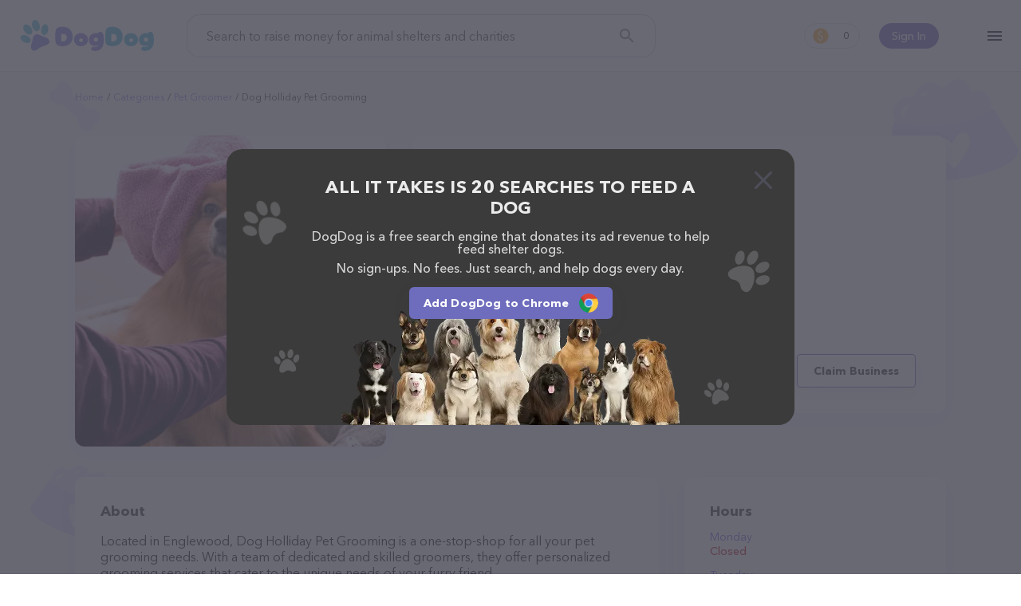

--- FILE ---
content_type: text/html; charset=utf-8
request_url: https://www.dogdog.org/pet-groomer/dog-holliday-pet-grooming-englewood
body_size: 11741
content:
<!DOCTYPE html><html lang="en-Us"><head><meta http-equiv="X-UA-Compatible" content="IE=edge"><meta content="width=device-width, initial-scale=1.0, maximum-scale=2, shrink-to-fit=no" name="viewport"><title>Dog Holliday Pet Grooming in Englewood, CO | Pet groomer</title><meta name="description" content="Feed shelter pets for free while you search the web!"><meta name="keywords" content="search, shelter dog, feed dog, kibble, earn, dogdog"><meta name="robots" content="index, follow"><link rel="canonical" href="https://www.dogdog.org/pet-groomer/dog-holliday-pet-grooming-englewood"><meta property="og:title" content="Dog Holliday Pet Grooming in Englewood, CO | Pet groomer"><meta property="og:url" content="https://www.dogdog.org/pet-groomer/dog-holliday-pet-grooming-englewood"><meta property="og:type" content="website"><meta property="og:site_name" content="www.dogdog.org"><meta property="og:description" content="Feed shelter pets for free while you search the web!"><meta property="og:image" content="https://www.dogdog.org/cloudinary/image/upload/f_auto,q_auto/v1638958894/dogdog/og.png"><meta property="og:image:width" content="1200"><meta property="og:image:height" content="630"><meta name="twitter:title" content="Dog Holliday Pet Grooming in Englewood, CO | Pet groomer"><meta name="twitter:card" content="summary_large_image"><meta name="twitter:site" content="@DogDogHQ"><meta name="twitter:creator" content="@DogDogHQ"><meta name="twitter:description" content="The search engine that donates half its profits to animal shelters."><meta name="twitter:image" content="https://www.dogdog.org/cloudinary/image/upload/f_auto,q_auto/v1638958894/dogdog/og.png"><link rel="icon" href="https://www.dogdog.org/favicon.ico"><link rel="apple-touch-icon" sizes="180x180" href="https://www.dogdog.org/public/favicons/apple-touch-icon.png"><link rel="icon" type="image/png" sizes="32x32" href="https://www.dogdog.org/public/favicons/favicon-32x32.png"><link rel="icon" type="image/png" sizes="16x16" href="https://www.dogdog.org/public/favicons/favicon-16x16.png"><link rel="manifest" href="https://www.dogdog.org/public/favicons/site.webmanifest"><link rel="mask-icon" href="https://www.dogdog.org/public/favicons/safari-pinned-tab.svg" color="#5bbad5"><meta name="msapplication-TileColor" content="#5bbad5"><meta name="theme-color" content="#5bbad5"><meta name="dogdog:version" content="1.8.67+20262101-1343_dogdogV3"><link rel="preload" href="https://www.dogdog.org/public/img/logo-dogdog.svg" as="image"><link href="https://www.dogdog.org/opensearch.xml" rel="search" title="DogDog" type="application/opensearchdescription+xml"><link rel="chrome-webstore-item" href="gfhgakhgdjniihlnjbbjhiebikhlleki"><link rel="preload" href="https://www.dogdog.org/public/img/loading-paw.svg" as="image"><link rel="preload" href="https://www.dogdog.org/public/img/logo-dogdog.svg" as="image"><link rel="preload" href="https://lh5.googleusercontent.com/p/AF1QipOVFZTqhHnO7M-BiN_iq-zpl6gv2WGU4p8gBmY-=w1920-h1080-k-no" as="image"><link rel="dns-prefetch" href="https://www.googletagmanager.com"><link rel="preconnect" href="https://www.googletagmanager.com"><link rel="dns-prefetch" href="https://www.google-analytics.com"><link rel="preconnect" href="https://www.google-analytics.com"><style>@font-face{font-family:"symbols";src:url("/public/fonts/icomoon/icomoon_v3.eot");src:url("/public/fonts/icomoon/icomoon_v3.eot?#iefix") format("embedded-opentype"),url("/public/fonts/icomoon/icomoon_v3.woff") format("woff"),url("/public/fonts/icomoon/icomoon_v3.ttf") format("truetype"),url("/public/fonts/icomoon/icomoon_v3.svg#symbols") format("svg");font-weight:normal;font-style:normal;font-stretch:normal;font-display:block}@font-face{font-family:"Avenir";src:local("Avenir Next Cyr Light"),local("AvenirNextCyr-Light"),url("/public/fonts/avenir/avenirnextcyr-light.woff2") format("woff2"),url("/public/fonts/avenir/avenirnextcyr-light.woff") format("woff"),url("/public/fonts/avenir/avenirnextcyr-light.ttf") format("truetype");font-weight:300;font-style:normal;font-display:swap}@font-face{font-family:"Avenir";src:local("Avenir Next Regular"),local("Avenir-Next-Regular"),url("/public/fonts/avenir/avenirnextcyr-regular.woff2") format("woff2"),url("/public/fonts/avenir/avenirnextcyr-regular.woff") format("woff"),url("/public/fonts/avenir/avenirnextcyr-regular.ttf") format("truetype");font-weight:400;font-style:normal;font-display:swap}@font-face{font-family:"Avenir";src:local("Avenir Next Medium"),local("Avenir-Next-Medium"),url("/public/fonts/avenir/avenirnextcyr-medium.woff2") format("woff2"),url("/public/fonts/avenir/avenirnextcyr-medium.woff") format("woff"),url("/public/fonts/avenir/avenirnextcyr-medium.ttf") format("truetype");font-weight:500;font-style:normal;font-display:swap}@font-face{font-family:"Avenir";src:local("Avenir Next Cyr Demi"),local("AvenirNextCyr-Demi"),url("/public/fonts/avenir/avenirnextcyr-demi.woff2") format("woff2"),url("/public/fonts/avenir/avenirnextcyr-demi.woff") format("woff"),url("/public/fonts/avenir/avenirnextcyr-demi.ttf") format("truetype");font-weight:600;font-style:normal;font-display:swap}@font-face{font-family:"Avenir";src:local("Avenir Next Bold"),local("Avenir-Next-Bold"),url("/public/fonts/avenir/avenirnextcyr-bold.woff2") format("woff2"),url("/public/fonts/avenir/avenirnextcyr-bold.woff") format("woff"),url("/public/fonts/avenir/avenirnextcyr-bold.ttf") format("truetype");font-weight:700;font-style:normal;font-display:swap}@font-face{font-family:"Lato";font-style:normal;font-weight:400;font-display:swap;src:local("Lato Regular"),local("Lato-Regular"),url(https://fonts.gstatic.com/s/lato/v16/S6uyw4BMUTPHjxAwXiWtFCfQ7A.woff2) format("woff2");unicode-range:U+0100-024F,U+0259,U+1E00-1EFF,U+2020,U+20A0-20AB,U+20AD-20CF,U+2113,U+2C60-2C7F,U+A720-A7FF}@font-face{font-family:"Lato";font-style:normal;font-weight:400;font-display:swap;src:local("Lato Regular"),local("Lato-Regular"),url(https://fonts.gstatic.com/s/lato/v16/S6uyw4BMUTPHjx4wXiWtFCc.woff2) format("woff2");unicode-range:U+0000-00FF,U+0131,U+0152-0153,U+02BB-02BC,U+02C6,U+02DA,U+02DC,U+2000-206F,U+2074,U+20AC,U+2122,U+2191,U+2193,U+2212,U+2215,U+FEFF,U+FFFD}@font-face{font-family:"circular";src:url("/public/fonts/circularstdbook.eot");src:url("/public/fonts/circularstdbook.eot?#iehack") format("embedded-opentype"),url("/public/fonts/circularstdbook2.woff2") format("woff2"),url("/public/fonts/circularstdbook.woff") format("woff"),url("/public/fonts/circularstdbook.ttf") format("truetype"),url("/public/fonts/circularstdbook.svg#circularstdbook") format("svg");font-weight:normal;font-display:swap}@font-face{font-family:"circular";src:url("/public/fonts/circularstdbookitalic.eot");src:url("/public/fonts/circularstdbookitalic.eot?#iehack") format("embedded-opentype"),url("/public/fonts/circularstdbookitalic2.woff2") format("woff2"),url("/public/fonts/circularstdbookitalic.woff") format("woff"),url("/public/fonts/circularstdbookitalic.ttf") format("truetype"),url("/public/fonts/circularstdbookitalic.svg#circularstdbookitalic") format("svg");font-weight:normal;font-style:italic;font-display:swap}@font-face{font-family:"circular";src:url("/public/fonts/circularstdmedium.eot");src:url("/public/fonts/circularstdmedium.eot?#iehack") format("embedded-opentype"),url("/public/fonts/circularstdmedium2.woff2") format("woff2"),url("/public/fonts/circularstdmedium.woff") format("woff"),url("/public/fonts/circularstdmedium.ttf") format("truetype"),url("/public/fonts/circularstdmedium.svg#circularstdmedium") format("svg");font-weight:500;font-display:swap}@font-face{font-family:"circular";src:url("/public/fonts/circularstdmediumitalic.eot");src:url("/public/fonts/circularstdmediumitalic.eot?#iehack") format("embedded-opentype"),url("/public/fonts/circularstdmediumitalic2.woff2") format("woff2"),url("/public/fonts/circularstdmediumitalic.woff") format("woff"),url("/public/fonts/circularstdmediumitalic.ttf") format("truetype"),url("/public/fonts/circularstdmediumitalic.svg#circularstdmediumitalic") format("svg");font-weight:500;font-style:italic;font-display:swap}@font-face{font-family:"circular";src:url("/public/fonts/circularstdbold.eot");src:url("/public/fonts/circularstdbold.eot?#iehack") format("embedded-opentype"),url("/public/fonts/circularstdbold2.woff2") format("woff2"),url("/public/fonts/circularstdbold.woff") format("woff"),url("/public/fonts/circularstdbold.ttf") format("truetype"),url("/public/fonts/circularstdbold.svg#circularstdbold") format("svg");font-weight:bold;font-display:swap}@font-face{font-family:"circular";src:url("/public/fonts/circularstdbolditalic.eot");src:url("/public/fonts/circularstdbolditalic.eot?#iehack") format("embedded-opentype"),url("/public/fonts/circularstdbolditalic2.woff2") format("woff2"),url("/public/fonts/circularstdbolditalic.woff") format("woff"),url("/public/fonts/circularstdbolditalic.ttf") format("truetype"),url("/public/fonts/circularstdbolditalic.svg#circularstdbolditalic") format("svg");font-weight:bold;font-style:italic;font-display:swap}@font-face{font-family:"Open Sans";font-style:normal;font-weight:300;src:local("Open Sans Light"),local("OpenSans-Light"),url(https://fonts.gstatic.com/s/opensans/v14/DXI1ORHCpsQm3Vp6mXoaTRampu5_7CjHW5spxoeN3Vs.woff2) format("woff2");unicode-range:U+0000-00FF,U+0131,U+0152-0153,U+02C6,U+02DA,U+02DC,U+2000-206F,U+2074,U+20AC,U+2212,U+2215;font-display:swap}@font-face{font-family:"Open Sans";font-style:normal;font-weight:400;src:local("Open Sans Regular"),local("OpenSans-Regular"),url(https://fonts.gstatic.com/s/opensans/v14/cJZKeOuBrn4kERxqtaUH3ZBw1xU1rKptJj_0jans920.woff2) format("woff2");unicode-range:U+0000-00FF,U+0131,U+0152-0153,U+02C6,U+02DA,U+02DC,U+2000-206F,U+2074,U+20AC,U+2212,U+2215;font-display:swap}@font-face{font-family:"Open Sans";font-style:normal;font-weight:600;src:local("Open Sans SemiBold"),local("OpenSans-SemiBold"),url(https://fonts.gstatic.com/s/opensans/v14/MTP_ySUJH_bn48VBG8sNShampu5_7CjHW5spxoeN3Vs.woff2) format("woff2");unicode-range:U+0000-00FF,U+0131,U+0152-0153,U+02C6,U+02DA,U+02DC,U+2000-206F,U+2074,U+20AC,U+2212,U+2215;font-display:swap}@font-face{font-family:"Montserrat";src:url("/public/fonts/montserrat-extra-bold.otf"),url("/public/fonts/montserrat-extra-bold.ttf") format("truetype");font-display:swap;font-weight:800}@font-face{font-family:"Montserrat";src:url("/public/fonts/montserrat-medium.ttf");font-display:swap;font-weight:500}</style><link rel="stylesheet" href="https://www.dogdog.org/public/css/plp/view.page.min.css?v=1.8.67+20262101-1343_dogdogV3"/><script>window.Kibble = {
    Env: 'production',
    app_name: 'dogdogV3',
    page_section: 'undefined',
    page_group: 'plp',
    page_name: 'view',
    config: {
        host: 'www.dogdog.org',
        baseLinkUrl: 'https://www.dogdog.org',
        searchkibble_chrome_extension_id: 'backmopjjjiagheimjdddgcelomjbjoe',
        searchkibble_firefox_extension_id: 'information@goodshop.com',
        searchkibble_firefox_extension_slug: 'searchkibble',
        dogdog_founder_chrome_extension_id: 'gfhgakhgdjniihlnjbbjhiebikhlleki',
        dogdog_founder_firefox_extension_id: 'dogdog@goodshop.com',
        searchkibble_domain: 'www.searchkibble.com',
        dogdog_domain: 'www.dogdog.com',
        dogdog_prod_domain: 'www.dogdog.com'
    },
    user: {"id":null,"type":"dogdog-founder","isDeleted":false,"deleted_at":null,"influencer_id":null,"user_int_auth":null,"user_ext_auths":[],"user_extension":null,"user_extensions":[],"user_extension_ever_installed":false,"user_extension_now_installed":false,"user_data":null,"user_activities":{"pending":0,"this_month":0,"total":0},"searchesCount":0,"active_contestant":null}
}</script><script id="page-context" type="application/json">{"app":{"env":"production","version":"1.8.67+20262101-1343","name":"dogdogV3"},"page":{},"user":{},"config":{"host":"www.dogdog.org","baseLinkUrl":"https://www.dogdog.org"},"extensions":{"chrome":{"addon":"chrome","url":"https://chrome.google.com/webstore/detail/gfhgakhgdjniihlnjbbjhiebikhlleki","id":"gfhgakhgdjniihlnjbbjhiebikhlleki"},"firefox":{"addon":"firefox","url":"https://addons.mozilla.org/firefox/addon/dogdog@goodshop.com/","id":"dogdog@goodshop.com","slug":"dogdogcharity"},"edge":{"addon":"edge","url":"https://microsoftedge.microsoft.com/addons/detail/cfjnnihlnmdcbflbjkpfehikhbpapdjk","id":"cfjnnihlnmdcbflbjkpfehikhbpapdjk"},"app_ios":{"url":"https://apps.apple.com/app/id1625054729","id":"id1625054729"},"app_android":{"url":"https://play.google.com/store/apps/details?id=com.dogdog","id":"com.dogdog"}}}
</script><!-- Google tag (gtag.js) --><script async="async" src="https://www.googletagmanager.com/gtag/js?id=G-V5ZW3609W7"></script><script>window.dataLayer = window.dataLayer || [];
function gtag(){dataLayer.push(arguments);}
gtag('js', new Date());
gtag('config', 'G-V5ZW3609W7');</script><!-- End Google tag (gtag.js) --><!-- Google Tag Manager --><script>(function (w, d, s, l, i) {
    w[l] = w[l] || [];
    w[l].push({ 'gtm.start': new Date().getTime(), event: 'gtm.js' });
    var f = d.getElementsByTagName(s)[0], j = d.createElement(s),
            dl = l != 'dataLayer' ? '&l=' + l : '';
    j.async = true;
    j.src = '//www.googletagmanager.com/gtm.js?id=' + i + dl;
    f.parentNode.insertBefore(j, f);
})(window, document, 'script', 'dataLayer', 'GTM-KS8QKRVD');</script><!-- End Google Tag Manager --><!-- Meta Pixel Code --><script>!function(f,b,e,v,n,t,s)
{if(f.fbq)return;n=f.fbq = function () {n.callMethod ?
n.callMethod.apply(n,arguments):n.queue.push(arguments)};
if(!f._fbq)f._fbq=n;n.push=n;n.loaded=!0;n.version='2.0';
n.queue=[];t=b.createElement(e);t.async=!0;
t.src=v;s=b.getElementsByTagName(e)[0];
s.parentNode.insertBefore(t,s)}(window, document,'script',
'https://connect.facebook.net/en_US/fbevents.js');
fbq('init', '574391322028968');
fbq('track', 'PageView');</script><noscript><img height="1" width="1" style="display:none" src="https://www.facebook.com/tr?id=574391322028968&amp;ev=PageView&amp;noscript=1"/></noscript><!-- End Meta Pixel Code --></head><body class="view plp-view"><!-- Google Tag Manager (noscript) --><noscript id="google-tag-manager"><iframe src="//www.googletagmanager.com/ns.html?id=GTM-KS8QKRVD" height="0" width="0" style="display:none;visibility:hidden"></iframe></noscript><!-- End Google Tag Manager (noscript) --><header class="theme-full"><div class="l--content"><div id="header-container"><div class="menu-container"><div class="hamburger-menu" id="kibble-hamburger-menu"><div class="hamburger-icon"></div><div class="hamburger-container hidden"><div class="blackout"></div><div class="substrate"></div><div class="hamburger-content"><div class="close"></div><div class="content-container"><hr class="animation-movable"><ul class="menu-items"><li class="menu-item animation-movable-item"><a class="link-plp" href="https://www.dogdog.org/all" title="View Pet Providers">View Pet Providers</a></li><li class="menu-item animation-movable-item"><a class="link-contestants" href="https://www.dogdog.org/all-contestants" title="View Pet Profiles">View Pet Profiles</a></li><li class="menu-item animation-movable-item"><a class="link-about-us" href="https://www.dogdog.org/about" title="About us">About us</a></li><li class="menu-item animation-movable-item"><a href="https://www.dogdog.org/how-it-works" title="How it works">How it works</a></li><li class="menu-item animation-movable-item"><a class="link-terms-of-service" href="https://www.dogdog.org/how-it-works#how-we-helped" title="How we've helped">How we've helped</a></li><li class="menu-item animation-movable-item"><a href="https://www.dogdog.org/faq" title="FAQ">FAQ</a></li><li class="menu-item animation-movable-item"><a href="https://www.dogdog.org/blog" title="Blog">Blog</a></li><li class="menu-item animation-movable-item"><a class="link-terms-of-service" href="https://www.dogdog.org/terms" title="Terms of service">Terms of service</a></li><li class="menu-item animation-movable-item"><a class="link-privacy-policy" href="https://www.dogdog.org/privacy" title="Privacy Policy">Privacy Policy</a></li></ul><hr class="animation-movable"></div><div class="footer-container animation-movable"><div class="extension"><!-- Chrome--><a class="btn extension-install-link extension-chrome hidden" href="https://chrome.google.com/webstore/detail/gfhgakhgdjniihlnjbbjhiebikhlleki" target="_blank" rel="noopener" title="Install the Chrome extension" data-cta-link="hamburger">Install the Chrome extension</a><!-- Firefox--><a class="btn extension-install-link extension-firefox hidden" href="https://addons.mozilla.org/firefox/addon/dogdog@goodshop.com/" rel="noopener" title="Install the Firefox extension" data-cta-link="hamburger">Install the Firefox extension</a><!-- Edge--><a class="btn extension-install-link extension-edge hidden" href="https://microsoftedge.microsoft.com/addons/detail/cfjnnihlnmdcbflbjkpfehikhbpapdjk" rel="noopener" target="_blank" title="Install the Edge extension" data-cta-link="hamburger">Install the Edge extension</a><a class="btn extension-install-link mobile-app-ios hidden" href="https://apps.apple.com/app/id1625054729" target="_blank" rel="noopener noreferrer nofollow" title="Download on the App Store" aria-label="Download on the App Store" data-cta-link="hamburger"></a><a class="btn extension-install-link mobile-app-android hidden" href="https://play.google.com/store/apps/details?id=com.dogdog" target="_blank" rel="noopener noreferrer nofollow" title="Get it on Google Play" aria-label="Get it on Google Play" data-cta-link="hamburger"></a><div class="market-links"><a class="market-links__item market-links__item_app-store" href="https://apps.apple.com/app/id1625054729" target="_blank" rel="noopener noreferrer nofollow" title="Download on the App Store" aria-label="Download on the App Store" data-cta-link="hamburger"></a><a class="market-links__item market-links__item_google-play" href="https://play.google.com/store/apps/details?id=com.dogdog" target="_blank" rel="noopener noreferrer nofollow" title="Get it on Google Play" aria-label="Get it on Google Play" data-cta-link="hamburger"></a></div></div><div class="social-links"><a class="facebook" href="https://www.facebook.com/DogDogHQ" target="_blank" rel="noopener noreferrer" data-js="facebook-share-button" title="Facebook" aria-label="Facebook"></a><a class="instagram" href="https://www.instagram.com/dogdoghq/" target="_blank" rel="noopener noreferrer" data-js="google-plus-share-button" title="Instagram" aria-label="Instagram"></a><a class="twitter" href="https://twitter.com/DogDogHQ" target="_blank" rel="noopener noreferrer" data-js="twitter-share-button" title="Twitter" aria-label="Twitter"></a><a class="tiktok" href="https://www.tiktok.com/@dogdoghq" target="_blank" rel="noopener noreferrer" data-js="tiktok-share-button" title="TikTok" aria-label="TikTok"></a><!-- a.pinterest(href='https://www.pinterest.com/goodshop', target='_blank', rel="noopener noreferrer", data-js='pinterest-share-button', title='Pinterest' aria-label='Pinterest')--></div><div class="copyright">©2026 DogDog</div><div class="language"><div class="language-select"><button class="select-btn"><div class="lang"><div class="icon" style="background-image: url(&quot;/public/images/flags/en-global.png&quot;);"></div><div class="full-title">English</div><div class="short-title">en</div></div></button><div class="select-options"><a class="item" role="option" rel="nofollow" href="https://www.dogdog.org/en/pet-groomer/dog-holliday-pet-grooming-englewood"><input type="radio" id="lang-en" name="language" value="en"><label class="lang" for="lang-en"><!-- .icon(style=`background-image: url("${language.icon}");`)--><div class="full-title">English</div><div class="short-title">en</div></label></a><a class="item" role="option" rel="nofollow" href="https://www.dogdog.org/es/pet-groomer/dog-holliday-pet-grooming-englewood"><input type="radio" id="lang-es" name="language" value="es"><label class="lang" for="lang-es"><!-- .icon(style=`background-image: url("${language.icon}");`)--><div class="full-title">Español</div><div class="short-title">es</div></label></a></div></div></div></div></div></div></div></div><div class="logo-container"><div class="logo-search-kibble"><a href="https://www.dogdog.org" title="DogDog"><img src="https://www.dogdog.org/public/img/logo-dogdog.svg" width="170" height="40" alt="DogDog"></a></div></div><div class="search-container"><form class="form-search-kibble form-container" id="search_form" method="get" action="https://www.dogdog.org/search"><div class="form-group"><input class="search-input" type="text" name="q" value="" placeholder="Search to raise money for animal shelters and charities" autocomplete="off"><button class="search-button" type="submit" title="Search" aria-label="Search"></button></div></form></div><div class="profile-container user-unauth"><div class="user-sign-in"><a class="sign-in-btn" href="#login" title="Sign In">Sign In</a></div></div><div class="counter-container"><a class="earn-status" href="https://www.dogdog.org/dashboard" title="Dashboard"><span class="kibble-count">0</span></a></div><script>const header = document.querySelector('header');
const logo = document.querySelector('#sk-logo');
window.addEventListener('scroll', function() {
  if (pageYOffset > 50) {
    header.classList.add('header-after-scroll');
    if (logo) {
      logo.src = '/public/images/kibble/logo-kibble.svg';
    }
  } else {
    header.classList.remove('header-after-scroll');
    if (logo) {
      logo.src = '/public/images/kibble/logo-kibble-white.svg';
    }
  }
})</script></div></div></header><main class="main"><div id="fb-root"></div><div class="page-bg-meadow" id="page-plp-view"><article class="page-content l--content"><div class="breadcrumbs-container"><ul class="breadcrumbs"><li class="breadcrumb"><a href="https://www.dogdog.org" title="Home">Home</a></li><li class="breadcrumb"><a href="https://www.dogdog.org/all" title="Categories">Categories</a></li><li class="breadcrumb"><a href="https://www.dogdog.org/pet-groomer" title="Pet groomer">Pet groomer</a></li><li class="breadcrumb"><span>Dog Holliday Pet Grooming</span></li></ul></div><div class="page-container"><div class="container-image"><div class="block block-image image-viewer-group"><img class="image-viewer" src="https://lh5.googleusercontent.com/p/AF1QipOVFZTqhHnO7M-BiN_iq-zpl6gv2WGU4p8gBmY-=w1920-h1080-k-no" data-io-lazy-load="https://lh5.googleusercontent.com/p/AF1QipOVFZTqhHnO7M-BiN_iq-zpl6gv2WGU4p8gBmY-=w1920-h1080-k-no" data-io-lazy-load-default="https://goodsearch-res.cloudinary.com/image/upload/c_fill,f_auto,h_390,q_auto,w_390/v1680692489/dogdog/plp/default-category-pet-groomer.png" alt="Dog Holliday Pet Grooming" title="Dog Holliday Pet Grooming"></div></div><div class="container-head"><div class="block block-head"><h1>Dog Holliday Pet Grooming in Englewood, CO</h1><address class="contacts"><p class="address">4455 S Broadway Unit 10, Englewood, CO 80113</p><a class="phone" href="tel:+13037810040" title="Dog Holliday Pet Grooming phone">(303) 781-0040</a><a class="website" href="http://doghollidaygrooming.com/" rel="noopener noreferrer" target="_blank" title="Dog Holliday Pet Grooming">http://doghollidaygrooming.com/</a></address><div class="block-head-bottom"><div class="rate"><div class="stars" title="4.4"><div class="star-fill"></div><div class="star-fill"></div><div class="star-fill"></div><div class="star-fill"></div><div class="star-half"></div></div><div class="info">78 people rated this</div></div><div class="buttons"><a class="btn btn-primary" href="http://doghollidaygrooming.com/" rel="noopener noreferrer" target="_blank" title="Dog Holliday Pet Grooming">Contact</a><button class="btn btn-outline-primary claim-business" id="btn-claim-business">Claim Business</button></div></div></div></div><div class="container-content"><div class="block block-about"><h2 class="title">About</h2><p>Located in Englewood, Dog Holliday Pet Grooming is a one-stop-shop for all your pet grooming needs. With a team of dedicated and skilled groomers, they offer personalized grooming services that cater to the unique needs of your furry friend.</p><p>What makes Dog Holliday Pet Grooming stand out from other grooming salons is their commitment to using natural and organic products. They understand the importance of using non-toxic products on your pet's sensitive skin, and they only use the highest quality products that are gentle and safe.</p><p>Their menu of services includes bathing, haircuts, ear cleaning, and nail trimming, and they also offer add-on services such as paw treatments and teeth cleaning. They take the time to understand your pet's needs and preferences, and they customize their grooming services accordingly to ensure a comfortable and stress-free experience.</p><p>At Dog Holliday Pet Grooming, they pride themselves on providing affordable and transparent pricing. They offer various grooming packages and add-ons to fit your budget and your pet's needs, and they never add hidden fees or charges.</p><p>Dog Holliday Pet Grooming offers convenient online booking and walk-ins are welcome. If you have any questions, you can contact Dog Holliday Pet Grooming via phone, email, or social media.</p><p>Dog Holliday Pet Grooming is not just a grooming salon, but a community of pet lovers who are passionate about their work. They treat every pet as if it were their own and strive to create a warm and welcoming environment for both pets and their owners.</p><p>When it comes to your pet's grooming needs, trust the experts at Dog Holliday Pet Grooming. Their commitment to quality, natural products, and personalized services will leave your pet feeling and looking their best.</p><p>Shopping with Dog Holliday Pet Grooming is a breeze!
You can call them at (303) 781-0040 or head over to their website, <a href="http://doghollidaygrooming.com/" target="_blank" rel="nofollow noopener">http://doghollidaygrooming.com/</a> for more information.
Conveniently located in CO, Dog Holliday Pet Grooming is your go-to destination for all your Pet groomer needs. All visitors are welcome to drop by in-person to meet the friendly staff and take a tour.
Discover a wide array of products in stock and services at Dog Holliday Pet Grooming – for more information about products & services offered,
visit <a href="http://doghollidaygrooming.com/" target="_blank" rel="nofollow noopener">http://doghollidaygrooming.com/</a>. The website features detailed descriptions of everything currently available,
as well as information about the Dog Holliday Pet Grooming team of professionals.
If you have any questions, comments, or feedback, don't hesitate to reach out by calling them at (303) 781-0040.</p></div></div><div class="container-side"><div class="block block-hours"><h2 class="title">Hours</h2><dl class="hours-list"><div class="hours-item"><dt class="hours-label">Monday</dt><dd class="hours-value hours-closed">Closed</dd></div><div class="hours-item"><dt class="hours-label">Tuesday</dt><dd class="hours-value">9:30 AM to 5 PM</dd></div><div class="hours-item"><dt class="hours-label">Wednesday</dt><dd class="hours-value">9:30 AM to 5 PM</dd></div><div class="hours-item"><dt class="hours-label">Thursday</dt><dd class="hours-value">9:30 AM to 5 PM</dd></div><div class="hours-item"><dt class="hours-label">Friday</dt><dd class="hours-value">7 AM to 5 PM</dd></div><div class="hours-item"><dt class="hours-label">Saturday</dt><dd class="hours-value">7 AM to 5 PM</dd></div><div class="hours-item"><dt class="hours-label">Sunday</dt><dd class="hours-value">7 AM to 5 PM</dd></div></dl></div><div class="block block-map"><iframe class="io-lazy-load-loading" title="Google map" width="328" height="328" frameborder="0" style="border:0" loading="lazy" allowfullscreen referrerpolicy="no-referrer-when-downgrade" data-io-lazy-load="https://www.google.com/maps/embed/v1/place?key=AIzaSyB9YkNmPR9TT2tWF3lVs_onpyq2Qr2SPM4&amp;q=place_id:ChIJ-ypGt1WAbIcR426gVZCLsdc"></iframe></div><div class="block block-share"><h2 class="title">Share</h2><ul class="share-list"><li class="share-item"><a class="share-link share-button-facebook" id="share-facebook" href="https://www.facebook.com/dialog/share?href=https://www.dogdog.org/pet-groomer/dog-holliday-pet-grooming-englewood&amp;app_id=914136296154213" data-url="https://www.dogdog.org/pet-groomer/dog-holliday-pet-grooming-englewood" target="_blank" rel="noopener noreferrer">Facebook</a></li><li class="share-item"><a class="share-link share-button-twitter" id="share-twitter" href="https://twitter.com/share?ref_src=twsrc%5Etfw" data-size="large" data-url="https://www.dogdog.org/pet-groomer/dog-holliday-pet-grooming-englewood" data-via="DogDogHQ" data-hashtags="DogDogHQ" data-related="DogDogHQ" data-show-count="false" target="_blank" rel="noopener noreferrer">Twitter</a></li><li class="share-item"><a class="share-link share-button-reddit" id="share-reddit" href="https://www.reddit.com/submit?url=https://www.dogdog.org/pet-groomer/dog-holliday-pet-grooming-englewood" target="_blank" rel="noopener noreferrer">Reddit</a></li><li class="share-item"><button class="share-link share-button-link" id="share-link" data-share-link="https://www.dogdog.org/pet-groomer/dog-holliday-pet-grooming-englewood">Link</button></li></ul></div></div><div class="container-bottom"><div class="block block-related"><h2 class="title">Top pet providers in your area</h2><div class="list-place-extended-cards"><a class="place-extended-card-wrap" href="https://www.dogdog.org/pet-groomer/happy-tails-by-marianela-port-reading" title="Happy Tails by Marianela"><article class="place-extended-card"><div class="title">Happy Tails by Marianela</div><div class="rate"><div class="stars" title="5"><div class="star-fill"></div><div class="star-fill"></div><div class="star-fill"></div><div class="star-fill"></div><div class="star-fill"></div></div><div class="info">(1)</div></div><address class="contacts"><div class="address">67 2nd Ave, Port Reading, NJ 07064</div><div class="phone">(848) 467-0347</div></address><div class="card-image"><img src="https://www.dogdog.org/public/img/loading-paw.svg" data-io-lazy-load="https://streetviewpixels-pa.googleapis.com/v1/thumbnail?panoid=YvXjXx4FYd3gkLFO_suCIA&amp;cb_client=search.gws-prod.gps&amp;w=408&amp;h=240&amp;yaw=282.9327&amp;pitch=0&amp;thumbfov=100" data-io-lazy-load-default="https://goodsearch-res.cloudinary.com/image/upload/c_fill,f_auto,h_390,q_auto,w_390/v1680692489/dogdog/plp/default-category-pet-groomer.png" width="215" height="121" title="Happy Tails by Marianela"></div></article></a><a class="place-extended-card-wrap" href="https://www.dogdog.org/pet-groomer/pawleashed-pleasanton" title="PawLeashed"><article class="place-extended-card"><div class="title">PawLeashed</div><div class="rate"><div class="stars" title="4.5"><div class="star-fill"></div><div class="star-fill"></div><div class="star-fill"></div><div class="star-fill"></div><div class="star-half"></div></div><div class="info">(2)</div></div><address class="contacts"><div class="address">1024 Stoneridge Mall Rd Suite A-112, Pleasanton, CA 94588</div></address><div class="card-image"><img src="https://www.dogdog.org/public/img/loading-paw.svg" data-io-lazy-load="https://streetviewpixels-pa.googleapis.com/v1/thumbnail?panoid=fSCD6edo1lIitSurd2XjGw&amp;cb_client=search.gws-prod.gps&amp;w=408&amp;h=240&amp;yaw=124.05413&amp;pitch=0&amp;thumbfov=100" data-io-lazy-load-default="https://goodsearch-res.cloudinary.com/image/upload/c_fill,f_auto,h_390,q_auto,w_390/v1680692489/dogdog/plp/default-category-pet-groomer.png" width="215" height="121" title="PawLeashed"></div></article></a><a class="place-extended-card-wrap" href="https://www.dogdog.org/pet-groomer/lavonia-pet-salon-lavonia" title="Lavonia Pet Salon"><article class="place-extended-card"><div class="title">Lavonia Pet Salon</div><div class="rate"><div class="stars" title="4.7"><div class="star-fill"></div><div class="star-fill"></div><div class="star-fill"></div><div class="star-fill"></div><div class="star-half"></div></div><div class="info">(90)</div></div><address class="contacts"><div class="address">11949 Augusta Rd, Lavonia, GA 30553, United States</div><div class="phone">+1 706-356-4379</div></address><div class="card-image"><img src="https://www.dogdog.org/public/img/loading-paw.svg" data-io-lazy-load="https://lh3.googleusercontent.com/p/AF1QipOptFHwh5JowVXG0HjEwGRcqFl6HrHwxLerXS6Q=w1920-h1080-k-no" data-io-lazy-load-default="https://goodsearch-res.cloudinary.com/image/upload/c_fill,f_auto,h_390,q_auto,w_390/v1680692489/dogdog/plp/default-category-pet-groomer.png" width="215" height="121" title="Lavonia Pet Salon"></div></article></a><a class="place-extended-card-wrap" href="https://www.dogdog.org/pet-groomer/mohawk-grooming-mason-city" title="Mohawk Grooming"><article class="place-extended-card"><div class="title">Mohawk Grooming</div><div class="rate"><div class="stars" title="4.6"><div class="star-fill"></div><div class="star-fill"></div><div class="star-fill"></div><div class="star-fill"></div><div class="star-half"></div></div><div class="info">(46)</div></div><address class="contacts"><div class="address">940 S Taft Ave, Mason City, IA 50401</div><div class="phone">(641) 583-2805</div></address><div class="card-image"><img src="https://www.dogdog.org/public/img/loading-paw.svg" data-io-lazy-load="https://lh5.googleusercontent.com/p/AF1QipPrZ6XsZJ34AuZ0rXvIsooRHk-qcJIyjnP_eWEW=w1920-h1080-k-no" data-io-lazy-load-default="https://goodsearch-res.cloudinary.com/image/upload/c_fill,f_auto,h_390,q_auto,w_390/v1680692489/dogdog/plp/default-category-pet-groomer.png" width="215" height="121" title="Mohawk Grooming"></div></article></a></div><div class="most-popular"><h2 class="title">Most popular businesses</h2><div class="list-place-simple-cards"><a class="place-simple-card-wrap" href="https://www.dogdog.org/pet-boarding-service/gause-paws-pet-resort-and-boutique-slidell" title="Gause Paws Pet Resort and Boutique"><article class="place-simple-card"><div class="card-image"><img src="https://www.dogdog.org/public/img/loading-paw.svg" data-io-lazy-load="https://lh5.googleusercontent.com/p/AF1QipMQ8zIW8KAvaFARvTfH42QDUY5Wm2GUV2zZZPF_=w1920-h1080-k-no" data-io-lazy-load-default="https://goodsearch-res.cloudinary.com/image/upload/c_fill,f_auto,h_390,q_auto,w_390/v1680692489/dogdog/plp/default-category-all.png" width="40" height="40" title="Gause Paws Pet Resort and Boutique"></div><div class="card-title">Gause Paws Pet Resort and Boutique</div></article></a><a class="place-simple-card-wrap" href="https://www.dogdog.org/animal-shelter/animal-crackers-pet-center-laguna-hills" title="Animal Crackers Pet Center"><article class="place-simple-card"><div class="card-image"><img src="https://www.dogdog.org/public/img/loading-paw.svg" data-io-lazy-load="https://streetviewpixels-pa.googleapis.com/v1/thumbnail?panoid=UNxIY0cWLXn3Npb_LKz-Wg&amp;cb_client=search.gws-prod.gps&amp;w=408&amp;h=240&amp;yaw=290.46255&amp;pitch=0&amp;thumbfov=100" data-io-lazy-load-default="https://goodsearch-res.cloudinary.com/image/upload/c_fill,f_auto,h_390,q_auto,w_390/v1680692489/dogdog/plp/default-category-all.png" width="40" height="40" title="Animal Crackers Pet Center"></div><div class="card-title">Animal Crackers Pet Center</div></article></a><a class="place-simple-card-wrap" href="https://www.dogdog.org/dog-walker/alpine-tails-dog-walking-co" title="Alpine Tails Dog Walking Co."><article class="place-simple-card"><div class="card-image"><img src="https://www.dogdog.org/public/img/loading-paw.svg" data-io-lazy-load="https://lh5.googleusercontent.com/p/AF1QipNYlOYb9U_uOjG0cFYqDSGI9fe0qrc2FQqsfJwl=w1920-h1080-k-no" data-io-lazy-load-default="https://goodsearch-res.cloudinary.com/image/upload/c_fill,f_auto,h_390,q_auto,w_390/v1680692489/dogdog/plp/default-category-all.png" width="40" height="40" title="Alpine Tails Dog Walking Co."></div><div class="card-title">Alpine Tails Dog Walking Co.</div></article></a><a class="place-simple-card-wrap" href="https://www.dogdog.org/animal-shelter/taylor-county-humane-society-medford" title="Taylor County Humane Society"><article class="place-simple-card"><div class="card-image"><img src="https://www.dogdog.org/public/img/loading-paw.svg" data-io-lazy-load="https://lh3.googleusercontent.com/gps-cs-s/AB5caB867xFSm3RPTsS_nzAhc6X7xUdOb6JeNexcl7jMF76MmPZvJeKdjh7LKlP1DVGGoTHjk6YMt4As0xWI57qPndS8UVRZvPmNB3NQRCNfZDkmc635KUS-06WTXJGKzoU43n6e6pYV=w1920-h1080-k-no" data-io-lazy-load-default="https://goodsearch-res.cloudinary.com/image/upload/c_fill,f_auto,h_390,q_auto,w_390/v1680692489/dogdog/plp/default-category-all.png" width="40" height="40" title="Taylor County Humane Society"></div><div class="card-title">Taylor County Humane Society</div></article></a><a class="place-simple-card-wrap" href="https://www.dogdog.org/pet-sitter/pet-pal-pet-care-llc" title="Pet Pal Pet Care, LLC"><article class="place-simple-card"><div class="card-image"><img src="https://www.dogdog.org/public/img/loading-paw.svg" data-io-lazy-load="https://lh5.googleusercontent.com/p/AF1QipOQZdFSoNGGDzVNW8S0toTSIVUYtadKXxdROnHs=w1920-h1080-k-no" data-io-lazy-load-default="https://goodsearch-res.cloudinary.com/image/upload/c_fill,f_auto,h_390,q_auto,w_390/v1680692490/dogdog/plp/default-category-pet-sitter.png" width="40" height="40" title="Pet Pal Pet Care, LLC"></div><div class="card-title">Pet Pal Pet Care, LLC</div></article></a><a class="place-simple-card-wrap" href="https://www.dogdog.org/veterinarian/vip-petcare-vaccination-clinic-napa" title="VIP Petcare Vaccination Clinic"><article class="place-simple-card"><div class="card-image"><img src="https://www.dogdog.org/public/img/loading-paw.svg" data-io-lazy-load="https://lh3.googleusercontent.com/gps-cs-s/AC9h4nrSb-senXZF1CaJJFKScp86LWl0h23mLgS_CpuIqj8mLofv4BWiEoMYCNkGb5QdsPIWkFMgAWncEiylsKwAWsB0LE2rQGYqpofSzLiCcSXjoGAgSKbcQ3-jH-ha5urYeRUBNhDH5g=w1920-h1080-k-no" data-io-lazy-load-default="https://goodsearch-res.cloudinary.com/image/upload/c_fill,f_auto,h_390,q_auto,w_390/v1680692489/dogdog/plp/default-category-all.png" width="40" height="40" title="VIP Petcare Vaccination Clinic"></div><div class="card-title">VIP Petcare Vaccination Clinic</div></article></a></div></div></div><div class="block block-cta-banner" id="plp-cta-banner"><div class="plp-cta-banner"><div class="plp-cta-bg"></div><div class="plp-cta-body"><h2 class="title">Now it's even easier to search & raise money for shelter dogs</h2><div class="extension-button"><!-- Chrome--><a class="btn extension-install-link extension-chrome hidden" href="https://chrome.google.com/webstore/detail/gfhgakhgdjniihlnjbbjhiebikhlleki" target="_blank" rel="noopener" title="Add DogDog to Chrome" data-cta-link="plp-cta-banner">Add DogDog to Chrome</a><!-- Firefox--><a class="btn extension-install-link extension-firefox hidden" href="https://addons.mozilla.org/firefox/addon/dogdog@goodshop.com/" rel="noopener" title="Add DogDog to Firefox" data-cta-link="plp-cta-banner">Add DogDog to Firefox</a><!-- Edge--><a class="btn extension-install-link extension-edge hidden" href="https://microsoftedge.microsoft.com/addons/detail/cfjnnihlnmdcbflbjkpfehikhbpapdjk" rel="noopener" target="_blank" title="Add DogDog to Edge" data-cta-link="plp-cta-banner">Add DogDog to Edge</a><a class="btn extension-install-link extension-list hidden" href="https://www.dogdog.org/extension" title="Make DogDog your default search" data-cta-link="plp-cta-banner">Make DogDog your default search</a><a class="btn extension-install-link mobile-app-ios hidden" href="https://apps.apple.com/app/id1625054729" target="_blank" rel="noopener noreferrer nofollow" title="Download on the App Store" aria-label="Download on the App Store" data-cta-link="plp-cta-banner">Download our App!</a><a class="btn extension-install-link mobile-app-android hidden" href="https://play.google.com/store/apps/details?id=com.dogdog" target="_blank" rel="noopener noreferrer nofollow" title="Get it on Google Play" aria-label="Get it on Google Play" data-cta-link="plp-cta-banner">Download our App!</a></div></div></div></div></div></div></article></div></main><footer><div class="l--content"><div id="footer-container"><div class="copyright">©&nbsp;All&nbsp;rights&nbsp;reserved. Goodsearch&nbsp;LLC&nbsp;2026</div><div class="social-links"><a class="link-item facebook" href="https://www.facebook.com/DogDogHQ" target="_blank" rel="noopener noreferrer" title="Facebook" aria-label="Facebook"></a><a class="link-item instagram" href="https://www.instagram.com/dogdoghq/" target="_blank" rel="noopener noreferrer" title="Instagram" aria-label="Instagram"></a><a class="link-item twitter" href="https://twitter.com/DogDogHQ" target="_blank" rel="noopener noreferrer" title="Twitter" aria-label="Twitter"></a><a class="link-item tiktok" href="https://www.tiktok.com/@dogdoghq" target="_blank" rel="noopener noreferrer" title="TikTok" aria-label="TikTok"></a></div><ul class="footer-menu"><li class="menu-item"><a href="https://www.dogdog.org/about" title="About us">About us</a></li><li class="menu-item"><a href="https://www.dogdog.org/how-it-works" title="How it works">How it works</a></li><li class="menu-item"><a href="https://www.dogdog.org/how-it-works#how-we-helped" data-scroll-to-anchor title="How we've helped">How we've helped</a></li><li class="menu-item"><a href="https://www.dogdog.org/faq" title="FAQ">FAQ</a></li><li class="menu-item"><a href="https://www.dogdog.org/blog" title="Blog">Blog</a></li><li class="menu-item"><a href="https://www.dogdog.org/terms" title="Terms of service">TOS</a></li><li class="menu-item"><a href="https://www.dogdog.org/privacy" title="Privacy Policy">PP</a></li></ul></div></div></footer><script src="https://www.dogdog.org/public/js/plp/view.page.min.js?v=1.8.67+20262101-1343_dogdogV3" async="async"></script><script type="application/ld+json">[{"@context":"https://schema.org","@type":"WebPage","name":"Dog Holliday Pet Grooming | Pet groomer in Englewood, CO","url":"https://undefined/pet-groomer/dog-holliday-pet-grooming-englewood","breadcrumb":{"@context":"https://schema.org","@type":"BreadcrumbList","itemListElement":[{"@type":"ListItem","position":1,"item":{"@id":"https://undefined","url":"https://undefined","name":"Home"}},{"@type":"ListItem","position":2,"item":{"@id":"https://undefined/all","url":"https://undefined/all","name":"Categories"}},{"@type":"ListItem","position":3,"item":{"@id":"https://undefined/pet-groomer","url":"https://undefined/pet-groomer","name":"Pet groomer"}},{"@type":"ListItem","position":4,"item":{"@id":"https://undefined/pet-groomer/dog-holliday-pet-grooming-englewood","url":"https://undefined/pet-groomer/dog-holliday-pet-grooming-englewood","name":"Dog Holliday Pet Grooming"}}]}},{"@type":"Place","@context":"https://schema.org","@id":"https://www.dogdog.org/pet-groomer/dog-holliday-pet-grooming-englewood","url":"https://www.dogdog.org/pet-groomer/dog-holliday-pet-grooming-englewood","name":"Dog Holliday Pet Grooming","image":["https://lh5.googleusercontent.com/p/AF1QipOVFZTqhHnO7M-BiN_iq-zpl6gv2WGU4p8gBmY-=w1920-h1080-k-no"],"address":{"@type":"PostalAddress","addressCountry":"US","addressRegion":"CO","addressLocality":"Englewood"},"description":"Located in Englewood, Dog Holliday Pet Grooming is a one-stop-shop for all your pet grooming needs. With a team of dedicated and skilled groomers, they offer personalized grooming services that cater to the unique needs of your furry friend.\n\nWhat makes Dog Holliday Pet Grooming stand out from other grooming salons is their commitment to using natural and organic products. They understand the importance of using non-toxic products on your pet's sensitive skin, and they only use the highest quality products that are gentle and safe.\n\nTheir menu of services includes bathing, haircuts, ear cleaning, and nail trimming, and they also offer add-on services such as paw treatments and teeth cleaning. They take the time to understand your pet's needs and preferences, and they customize their grooming services accordingly to ensure a comfortable and stress-free experience.\n\nAt Dog Holliday Pet Grooming, they pride themselves on providing affordable and transparent pricing. They offer various grooming packages and add-ons to fit your budget and your pet's needs, and they never add hidden fees or charges.\n\nDog Holliday Pet Grooming offers convenient online booking and walk-ins are welcome. If you have any questions, you can contact Dog Holliday Pet Grooming via phone, email, or social media.\n\nDog Holliday Pet Grooming is not just a grooming salon, but a community of pet lovers who are passionate about their work. They treat every pet as if it were their own and strive to create a warm and welcoming environment for both pets and their owners.\n\nWhen it comes to your pet's grooming needs, trust the experts at Dog Holliday Pet Grooming. Their commitment to quality, natural products, and personalized services will leave your pet feeling and looking their best.","telephone":"+13037810040","openingHoursSpecification":[{"@type":"OpeningHoursSpecification","dayOfWeek":"\"https://schema.org/Tuesday","opens":"09:30:00","closes":"17:00:00"},{"@type":"OpeningHoursSpecification","dayOfWeek":"\"https://schema.org/Wednesday","opens":"09:30:00","closes":"17:00:00"},{"@type":"OpeningHoursSpecification","dayOfWeek":"\"https://schema.org/Thursday","opens":"09:30:00","closes":"17:00:00"},{"@type":"OpeningHoursSpecification","dayOfWeek":"\"https://schema.org/Friday","opens":"07:00:00","closes":"17:00:00"},{"@type":"OpeningHoursSpecification","dayOfWeek":"\"https://schema.org/Saturday","opens":"07:00:00","closes":"17:00:00"},{"@type":"OpeningHoursSpecification","dayOfWeek":"\"https://schema.org/Sunday","opens":"07:00:00","closes":"17:00:00"}]}]
</script><div class="modal-container modal-icon close hidden" id="modal-claim-business"><div class="blackout"></div><div class="modal-content"><div class="close"></div><div class="loading hidden"></div><div class="modal-body"><form id="form-claim-business" action="https://www.dogdog.org/api/plp/place/148801/owner" method="POST"><div class="messages"><div class="msg-init">Are you the owner or representative of this business?<div class="description">Claim your business page here.</div></div><div class="msg-error">Something went wrong, please try again later</div><div class="msg-success">Thank you!<br>We’ll reach out to confirm</div></div><div class="actions"><button class="btn btn-submit" type="submit">Submit</button></div></form></div></div></div><div class="modal-cta-extension-v4 modal-container modal-icon close hidden" id="modal-cta-extansion"><div class="blackout"></div><div class="modal-content"><div class="bg1"></div><div class="bg2"></div><div class="bg3"></div><div class="bg4"></div><div class="close"></div><div class="modal-body"><h2 class="title">ALL IT TAKES IS 20 SEARCHES TO FEED A DOG</h2><p class="subtitle">DogDog is a free search engine that donates its ad revenue to help feed shelter dogs.</p><p class="description">No sign-ups. No fees. Just search, and help dogs every day.</p><div class="extension-button"><!-- Chrome--><a class="btn extension-install-link extension-chrome hidden" href="https://chrome.google.com/webstore/detail/gfhgakhgdjniihlnjbbjhiebikhlleki" target="_blank" rel="noopener" title="Add DogDog to Chrome" data-cta-link="modal-cta-extansion">Add DogDog to Chrome</a><!-- Firefox--><a class="btn extension-install-link extension-firefox hidden" href="https://addons.mozilla.org/firefox/addon/dogdog@goodshop.com/" rel="noopener" title="Add DogDog to Firefox" data-cta-link="modal-cta-extansion">Add DogDog to Firefox</a><!-- Edge--><a class="btn extension-install-link extension-edge hidden" href="https://microsoftedge.microsoft.com/addons/detail/cfjnnihlnmdcbflbjkpfehikhbpapdjk" rel="noopener" target="_blank" title="Add DogDog to Edge" data-cta-link="modal-cta-extansion">Add DogDog to Edge</a><a class="btn extension-install-link extension-list hidden" href="https://www.dogdog.org/extension" title="Make DogDog your default search" data-cta-link="modal-cta-extansion">Make DogDog your default search</a><a class="btn extension-install-link mobile-app-ios hidden" href="https://apps.apple.com/app/id1625054729" target="_blank" rel="noopener noreferrer nofollow" title="Download on the App Store" aria-label="Download on the App Store" data-cta-link="modal-cta-extansion">Download our App!</a><a class="btn extension-install-link mobile-app-android hidden" href="https://play.google.com/store/apps/details?id=com.dogdog" target="_blank" rel="noopener noreferrer nofollow" title="Get it on Google Play" aria-label="Get it on Google Play" data-cta-link="modal-cta-extansion">Download our App!</a></div></div></div></div><div class="modal-container modal-icon close hidden" id="modal-login"><div class="blackout"></div><div class="modal-content"><div class="close"></div><div class="modal-body"><div class="title">Welcome</div><p class="description">Please login or register to use DogDog!</p><form class="form form-with-loading form-type-login" id="form-auth" data-i18n-errors="{&quot;Please enter email&quot;:&quot;Please enter email&quot;,&quot;Please enter a valid email&quot;:&quot;Please enter a valid email&quot;,&quot;Please enter name&quot;:&quot;Please enter name&quot;,&quot;Please enter password&quot;:&quot;Please enter password&quot;,&quot;Please confirm the password&quot;:&quot;Please confirm the password&quot;,&quot;Passwords do not match&quot;:&quot;Passwords do not match&quot;,&quot;An account with this email address already exists&quot;:&quot;An account with this email address already exists&quot;,&quot;Email and password are incorrect&quot;:&quot;Email and password are incorrect&quot;}"><div class="spinner"></div><div class="form-field-login"><a class="login-button login-gg" href="https://accounts.google.com/o/oauth2/v2/auth?response_type=code&amp;client_id=80049160678-2dt171hokq76m9q3rq9k3q8b12slp57a.apps.googleusercontent.com&amp;scope=openid+profile+email&amp;redirect_uri=https%3A%2F%2Fwww.dogdog.org%2Fauth%2Fgg&amp;state=%7B%22redirect_uri%22%3A%22https%3A%2F%2Fwww.dogdog.org%2Fpet-groomer%2Fdog-holliday-pet-grooming-englewood%22%7D" title="Login with Google">Login with Google</a><a class="login-button login-fb" href="https://www.facebook.com/v12.0/dialog/oauth?client_id=914136296154213&amp;redirect_uri=https%3A%2F%2Fwww.dogdog.org%2Fauth%2Ffb&amp;scope=public_profile%2Cemail&amp;state=%7B%22redirect_uri%22%3A%22https%3A%2F%2Fwww.dogdog.org%2Fpet-groomer%2Fdog-holliday-pet-grooming-englewood%22%7D" title="Login with Facebook">Login with Facebook</a><a class="login-button login-ap" href="https://appleid.apple.com/auth/authorize?client_id=dogdog-with-cesar-millan&amp;scope=name+email&amp;redirect_uri=https%3A%2F%2Fwww.dogdog.org%2Fauth%2Fap&amp;response_type=code&amp;response_mode=form_post&amp;state=%7B%22redirect_uri%22%3A%22https%3A%2F%2Fwww.dogdog.org%2Fpet-groomer%2Fdog-holliday-pet-grooming-englewood%22%7D" title="Login with Apple">Login with Apple</a></div><div class="form-error-message"></div><div class="form-success-message"></div><div class="form-field"><input class="form-control" type="hidden" name="type" id="type" value="login"><div class="error-text"></div></div><div class="form-field form-floating"><input class="form-control" type="text" id="email" name="email" placeholder="Email"><label for="email">Email</label><div class="error-text"></div></div><div class="form-field form-floating form-field-register margin-correct"><input class="form-control" type="text" id="name" name="name" placeholder="Name"><label for="name">Name</label><div class="error-text"></div></div><div class="form-field form-floating password-to-show"><div class="icon-password-to-show"></div><input class="form-control" type="password" id="password" name="password" placeholder="Password"><label for="password">Password</label><div class="error-text"></div><div class="form-text text-align-right form-field-login"><a href="#forgot-password" title="Forgot Password?">Forgot Password?</a></div></div><div class="form-field form-floating form-field-register password-to-show"><div class="icon-password-to-show"></div><input class="form-control" type="password" id="password_confirm" name="password_confirm" placeholder="Confirm password"><label for="password_confirm">Confirm password</label><div class="error-text"></div></div><div class="actions"><button class="btn" id="submit-register" type="button" value="register" aria-label="Register" title="Register">Register</button><button class="btn" id="submit-login" type="submit" value="login" aria-label="Login" title="Login">Login</button></div></form></div></div></div><div class="modal-container modal-icon close hidden" id="modal-forgot-password"><div class="blackout"></div><div class="modal-content"><div class="close"></div><div class="modal-body"><div class="title">Forgot Password?</div><p class="description">No worries! Enter the email address you registered with and we’ll send you a link to re-set your password.</p><form class="form form-with-loading" id="form-forgot-password" action="https://www.dogdog.org/auth/forgot-password" data-i18n-errors="{&quot;Please enter email&quot;:&quot;Please enter email&quot;,&quot;Please enter a valid email&quot;:&quot;Please enter a valid email&quot;,&quot;Recovery link has been sent to your email&quot;:&quot;Recovery link has been sent to your email&quot;,&quot;To send a new recovery link please wait % second&quot;:&quot;To send a new recovery link please wait % second&quot;}"><div class="spinner"></div><div class="form-success-message"></div><div class="form-error-message"></div><div class="form-field form-floating"><input class="form-control" type="text" id="forgot-password-email" name="email" placeholder="Email"><label for="forgot-password-email">Email</label><div class="error-text"></div></div><div class="form-actions actions"><a class="btn btn-form-minor" type="button" href="#login">Login</a><button class="btn btn-form-main" type="submit">Send</button></div></form></div></div></div><div class="modal-container modal-icon close hidden" id="modal-email-verify"><div class="blackout"></div><div class="modal-content"><div class="close"></div><div class="modal-body"><div class="title">Confirm email</div><p class="description">Please check your email and enter the verification code:</p><form class="form form-with-loading login" id="form-email-verify" action="https://www.dogdog.org/auth/email-verify" data-i18n-errors="{&quot;Please enter verification code&quot;:&quot;Please enter verification code&quot;,&quot;Email has been confirmed&quot;:&quot;Email has been confirmed&quot;,&quot;New verification code has been sent&quot;:&quot;New verification code has been sent&quot;,&quot;Invalid verification code&quot;:&quot;Invalid verification code&quot;}"><div class="spinner" id="form-email-verify-spinner"></div><div class="form-success-message"></div><div class="form-error-message"></div><div class="form-field form-floating"><input class="form-control" type="text" id="email_verify_code" name="email_verify_code" placeholder="Verification code"><label for="email_verify_code">Verification code</label><div class="error-text"></div></div><div class="form-actions actions"><button class="btn btn-new-code btn-form-minor" type="button">Send a new code</button><button class="btn btn-form-main" type="submit">Submit</button></div></form></div></div></div><script type="application/ld+json">{
    "@context" : "https://schema.org",
    "@type"    : "WebSite",
    "url"      : "https://www.dogdog.org",
    "name"     : "DogDog - feed dogs with every search",
    "image"    : "https://www.dogdog.org/public/img/dogdog-logo.png",
    "potentialAction" : {
        "@type"         : "SearchAction",
        "target"        : "https://www.dogdog.org/search?keywords={search_term_string}",
        "query-input"   : "required name=search_term_string"
    }
}</script><script defer src="https://static.cloudflareinsights.com/beacon.min.js/vcd15cbe7772f49c399c6a5babf22c1241717689176015" integrity="sha512-ZpsOmlRQV6y907TI0dKBHq9Md29nnaEIPlkf84rnaERnq6zvWvPUqr2ft8M1aS28oN72PdrCzSjY4U6VaAw1EQ==" data-cf-beacon='{"version":"2024.11.0","token":"b49643492eb2475d9326b0c05766a95a","r":1,"server_timing":{"name":{"cfCacheStatus":true,"cfEdge":true,"cfExtPri":true,"cfL4":true,"cfOrigin":true,"cfSpeedBrain":true},"location_startswith":null}}' crossorigin="anonymous"></script>
</body></html>

--- FILE ---
content_type: image/svg+xml
request_url: https://www.dogdog.org/cloudinary/image/upload/v1642491747/dogdog/bg-right.svg
body_size: 4026
content:
<svg width="264" height="1632" viewBox="0 0 264 1632" fill="none" xmlns="http://www.w3.org/2000/svg">
<path d="M84.8918 1272.49C81.4216 1273.25 78.471 1275.21 75.432 1276.9C68.236 1261.89 53.0872 1266.45 45.6372 1278.37C43.4404 1276.69 41.1826 1275.01 38.181 1275.09C32.239 1275.26 25.0541 1281.24 23.6023 1287.21C22.8722 1290.22 23.2235 1293.07 23.8889 1295.91C24.422 1296.11 25.0603 1296.44 25.7954 1296.98C32.0004 1301.64 39.0525 1304.24 46.356 1306.38C63.6011 1311.39 81.2198 1313.71 99.1646 1312.35C104.006 1312.02 108.733 1311.18 113.325 1309.52C116.87 1305.52 118.004 1300.95 116.31 1296.1C114.564 1291.19 110.667 1287.84 105.238 1287.46C102.332 1287.31 101.439 1286.56 101.157 1283.65C100.169 1274.17 94.2818 1270.36 84.8918 1272.49ZM33.5083 1292.13C33.1364 1293.02 32.7052 1294.33 31.3674 1293.64C30.2045 1293.05 30.3828 1291.76 30.8243 1290.83C32.0433 1287.88 33.2709 1284.88 36.9244 1284.14C37.9532 1283.91 39.0261 1283.81 40.1941 1285.71C36.7426 1286.79 34.8054 1289.08 33.5083 1292.13ZM56.7741 1278.92C56.0169 1279.44 55.0051 1279.55 54.652 1278.5C54.3431 1277.59 55.0646 1276.88 55.866 1276.49C57.4516 1275.84 59.0458 1275.12 60.9879 1276.39C59.8079 1278.16 58.0101 1278.1 56.7741 1278.92Z" fill="#EAEAFE"/>
<path d="M46.4172 1306.39C39.1137 1304.25 32.0615 1301.65 25.8566 1296.99C25.1215 1296.45 24.5443 1296.12 23.9501 1295.92C22.2813 1295.37 21.1421 1296.4 19.8789 1299.21C14.3592 1311.59 8.95323 1324.05 3.3724 1336.42C2.21277 1338.93 2.68126 1340.49 4.59111 1342.44C9.67214 1347.57 15.7328 1351.03 22.2621 1353.8C35.8537 1359.55 50.1075 1362.78 64.6364 1364.92C73.9177 1366.28 83.2483 1366.82 92.6026 1366.75C100.709 1366.7 108.831 1366.08 116.693 1363.75C121.112 1362.43 125.233 1360.57 128.465 1357.03C130.082 1355.26 130.625 1353.6 130.005 1351.33C126.237 1338.1 122.599 1324.82 118.831 1311.59C117.999 1308.61 117.133 1308.11 114.232 1309.27C113.97 1309.36 113.709 1309.44 113.448 1309.53C108.855 1311.2 104.129 1312.04 99.2869 1312.36C81.281 1313.72 63.6623 1311.4 46.4172 1306.39Z" fill="#E1E0FE"/>
<path d="M79.7306 1323.54C75.8785 1324.81 73.2368 1327.68 70.6392 1330.68C69.1961 1329.86 69.0519 1328.66 68.4119 1327.88C67.614 1326.9 66.9383 1325.93 66.0012 1325.06C63.0762 1322.35 60.3073 1321.65 57.9304 1323.06C55.0137 1324.78 55.0509 1327.65 55.1493 1330.53C55.2036 1331.03 55.319 1331.55 55.4956 1332.07C57.4409 1338.69 60.7019 1344.82 63.71 1350.97C65.0206 1353.64 67.0816 1354.05 69.3871 1352.25C74.9727 1347.92 80.6636 1343.73 85.1101 1338.18C87.594 1335.1 88.5669 1331.68 87.6095 1327.81C86.4756 1323.42 84.1057 1322.09 79.7306 1323.54Z" fill="#FAFAFC"/>
<path d="M166.349 1068.17C164.023 1066.88 161.616 1066.11 158.982 1065.59C144.144 1062.8 132.906 1069.35 123.354 1083.69C119.07 1090.18 118.983 1097.06 122.502 1104.02C126.092 1111.21 131 1117.11 137.635 1121.65C142.317 1124.91 147.464 1126.54 153.048 1126.05C161.794 1125.42 169.825 1122.54 176.626 1116.98C187.635 1107.97 189.475 1091.89 180.955 1080.48C177.044 1075.19 171.848 1071.48 166.349 1068.17Z" fill="#DCEEF2"/>
<path d="M176.708 1045.92C173.822 1047.71 171.67 1050.24 169.924 1053.09C165.976 1059.47 167.683 1065.59 174.514 1069.39C177.06 1070.99 179.991 1071.47 183.091 1070.36C190.112 1067.99 194.762 1058.98 192.621 1051.89C190.332 1044.72 183.08 1041.91 176.708 1045.92Z" fill="#DCEEF2"/>
<path d="M142.745 1058.8C148.1 1061.66 155.719 1059.04 158.542 1053.39C161.937 1046.63 160.141 1038.68 154.45 1035.93C148.944 1033.19 140.315 1036.31 137.268 1042.04C134.523 1047.36 137.277 1055.98 142.745 1058.8Z" fill="#DCEEF2"/>
<path d="M215.462 1086.31C218.776 1080.07 217.117 1073.13 211.537 1070.35C205.331 1067.14 197.714 1069.58 194.624 1075.75C190.963 1083.02 192.706 1089.26 199.32 1092.58C204.973 1095.4 212.148 1092.55 215.462 1086.31Z" fill="#DCEEF2"/>
<path d="M109.242 1047.04C105.821 1052.94 108.239 1061.68 114.183 1065.02C118.983 1067.69 125.224 1065.2 126.594 1059.83C127.963 1054.45 126.874 1049.49 122.984 1045.43C118.691 1040.87 112.247 1041.76 109.242 1047.04Z" fill="#DCEEF2"/>
<path d="M73.2437 629.346C70.7309 630.402 68.5854 631.852 66.5042 633.647C54.8754 643.836 53.0482 657.031 58.565 673.794C61.0853 681.349 66.5712 685.767 74.4034 687.333C82.4613 688.983 90.3172 688.759 98.1746 686.287C103.758 684.575 108.323 681.456 111.461 676.65C116.48 669.203 119.243 660.917 119.058 651.92C118.761 637.356 106.972 625.71 92.3923 625.359C85.6556 625.164 79.3821 627.005 73.2437 629.346Z" fill="#DCEEF2"/>
<path d="M61.8645 606.932C61.4786 610.386 62.1633 613.724 63.3481 616.927C65.9943 624.143 72.0039 626.636 79.3876 623.539C82.2809 622.495 84.5235 620.439 85.5865 617.238C88.1194 610.087 83.7976 600.642 76.7304 597.883C69.5084 595.195 62.6627 599.264 61.8645 606.932Z" fill="#DCEEF2"/>
<path d="M50.7709 642.437C56.458 639.929 59.1653 632.136 56.3956 626.288C53.0946 619.278 45.5603 615.703 39.7473 618.55C34.0537 621.249 31.1167 630.177 33.8024 636.251C36.3529 641.825 45.0419 645.059 50.7709 642.437Z" fill="#DCEEF2"/>
<path d="M118.903 601.244C115.969 594.628 109.331 591.58 103.56 594.314C97.057 597.289 94.2014 604.963 97.219 611.353C100.768 618.905 106.89 621.44 113.745 618.21C119.594 615.44 121.837 607.86 118.903 601.244Z" fill="#DCEEF2"/>
<path d="M20.1126 661.99C22.7078 668.48 31.2707 672.052 37.7254 669.379C42.9059 667.196 44.8482 660.596 41.3844 656.095C37.9205 651.594 33.2362 649.337 27.502 649.901C21.1196 650.481 17.7589 656.232 20.1126 661.99Z" fill="#DCEEF2"/>
<path d="M173.123 12.3536C168.9 14.567 165.77 18.1424 162.434 21.4104C147.819 4.50716 129.814 15.7578 124.375 33.8232C120.94 32.4287 117.422 31.0448 113.565 32.2093C105.932 34.5276 98.7391 44.8039 98.9644 53.0402C99.0823 57.1993 100.544 60.7682 102.405 64.202C103.165 64.2711 104.111 64.4833 105.252 64.9207C114.931 68.7676 124.979 69.6449 135.189 69.8334C159.285 70.2382 182.916 67.0294 205.667 58.9247C211.821 56.7967 217.645 54.0434 223.003 50.2647C226.184 43.8442 226.037 37.518 222.134 31.8423C218.138 26.0952 211.914 23.1395 204.75 24.5625C200.933 25.3879 199.513 24.7358 198.123 21.0743C193.499 9.14647 184.532 6.29323 173.123 12.3536ZM113.528 55.9242C113.358 57.1984 113.263 59.0474 111.289 58.6336C109.573 58.2701 109.351 56.5454 109.592 55.1786C110.131 50.9348 110.66 46.609 115.129 44.3639C116.38 43.702 117.734 43.1938 119.919 45.2502C115.83 47.8636 114.128 51.5056 113.528 55.9242ZM138.989 30.6064C138.191 31.5439 136.92 32.0415 136.093 30.812C135.371 29.7363 136.054 28.5629 136.955 27.779C138.778 26.3756 140.591 24.89 143.552 25.8446C142.648 28.5491 140.298 29.102 138.989 30.6064Z" fill="#EAEAFE"/>
<path d="M135.271 69.8227C125.061 69.6342 115.013 68.7569 105.335 64.9101C104.193 64.4726 103.329 64.2499 102.487 64.1913C100.135 64.0767 99.0215 65.8062 98.3791 69.8963C95.6 87.8698 92.9957 105.904 90.1344 123.888C89.5214 127.557 90.6784 129.412 93.8383 131.259C102.227 136.107 111.294 138.446 120.727 139.737C140.354 142.387 159.947 141.534 179.514 139.183C192.008 137.658 204.282 135.076 216.368 131.684C226.844 128.749 237.142 125.086 246.498 119.289C251.755 116.025 256.434 112.166 259.371 106.445C260.84 103.585 260.955 101.232 259.353 98.5163C249.805 82.714 240.41 66.8084 230.863 51.0061C228.734 47.4397 227.438 47.1055 224.089 49.6238C223.782 49.8303 223.474 50.0369 223.167 50.2435C217.809 54.0221 211.986 56.7754 205.831 58.9034C182.998 67.0187 159.367 70.2275 135.271 69.8227Z" fill="#E1E0FE"/>
<path d="M184.454 80.2729C179.915 83.2782 177.509 87.9294 175.205 92.7342C173.046 92.1772 172.435 90.6697 171.333 89.8932C169.953 88.902 168.737 87.8896 167.214 87.0838C162.47 84.6054 158.64 84.6811 156.061 87.3506C152.889 90.5975 153.95 94.3013 155.094 97.9945C155.343 98.6304 155.674 99.2557 156.087 99.8704C160.943 107.761 167.325 114.537 173.389 121.437C176.03 124.437 178.843 124.241 181.194 121.1C186.897 113.52 192.786 106.083 196.585 97.329C198.713 92.4632 198.768 87.6974 196.163 83.0236C193.144 77.735 189.608 76.8544 184.454 80.2729Z" fill="#FAFAFC"/>
<path d="M134.589 360.507C134.686 358.077 134.397 355.918 133.963 353.803C133.674 352.273 132.903 351.959 131.36 351.914C122.011 351.734 114.108 348.224 107.168 342.555C103.554 339.586 100.807 336.032 98.9757 331.803C98.0119 329.598 97.9637 329.553 95.4577 330.318C85.3375 333.467 79.5063 340.261 76.8076 349.619C76.1329 351.914 75.892 354.298 75.9401 356.683C75.9401 359.697 75.9401 359.742 79.0244 360.192C86.205 361.227 92.4699 364.106 97.8673 368.605C103.506 373.239 107.361 378.908 109.289 385.702C109.915 387.861 110.108 388.041 112.325 387.591C121.867 385.612 128.469 380.213 132.276 371.979C133.963 368.29 134.782 364.331 134.589 360.507Z" fill="#FFEACE"/>
<path d="M106.349 387.726C104.855 376.029 89.5302 363.881 76.9521 363.881C79.9882 377.603 93.8674 388.806 106.349 387.726Z" fill="#FFEACE"/>
<path d="M132.132 349.079C127.746 335.267 111.746 327.753 101.867 329.373C103.747 339.586 120.614 350.474 132.132 349.079Z" fill="#FFEACE"/>
<path d="M163.198 1627.55C165.776 1627.3 168.012 1626.68 170.179 1625.91C171.751 1625.38 171.97 1624.52 171.791 1622.88C170.606 1612.99 173.148 1604.14 178.109 1595.98C180.711 1591.73 184.058 1588.31 188.252 1585.75C190.436 1584.41 190.477 1584.36 189.301 1581.82C184.49 1571.61 176.465 1566.45 166.193 1564.98C163.673 1564.61 161.122 1564.7 158.612 1565.1C155.432 1565.55 155.384 1565.55 155.363 1568.88C155.326 1576.6 153.209 1583.64 149.255 1589.99C145.194 1596.63 139.779 1601.53 132.893 1604.56C130.707 1605.54 130.545 1605.77 131.346 1608.04C134.837 1617.82 141.504 1623.99 150.752 1626.8C154.893 1628.04 159.191 1628.32 163.198 1627.55Z" fill="#FFEACE"/>
<path d="M130.325 1601.76C142.449 1598.46 153.014 1580.5 151.165 1567.23C137.132 1572.45 127.351 1588.74 130.325 1601.76Z" fill="#FFEACE"/>
<path d="M174.895 1623.28C188.825 1616.62 194.401 1598.64 191.24 1588.45C180.74 1591.93 171.73 1611.33 174.895 1623.28Z" fill="#FFEACE"/>
<path d="M118.902 861.568C119.736 861.918 120.695 862.176 121.711 862.354C120.652 865.21 120.791 868.072 122.238 870.359C125.282 874.976 131.54 876.579 136.01 873.912L136.067 873.832C139.764 871.579 143.606 866.064 143.833 860.816L170.213 845.104C174.912 847.466 181.604 846.672 185.393 844.544L185.45 844.464C189.989 841.786 191.535 835.608 188.923 830.635C187.544 828.337 185.176 826.843 182.14 826.377C183.199 823.521 183.06 820.658 181.613 818.372C178.569 813.755 172.311 812.152 167.84 814.819L167.784 814.899C164.087 817.151 160.245 822.667 160.018 827.915L133.637 843.627C128.939 841.264 122.247 842.059 118.458 844.186L118.401 844.267C117.639 844.749 116.889 845.3 116.299 845.964C113.45 849.057 112.822 854.022 114.928 858.096C115.825 859.631 117.153 860.812 118.902 861.568Z" fill="#EAEAFE"/>
</svg>
